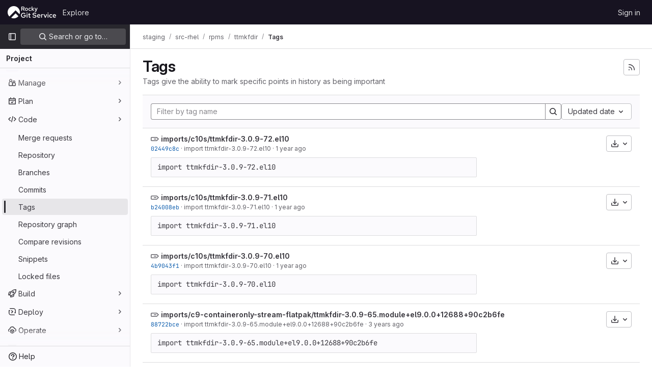

--- FILE ---
content_type: text/html; charset=utf-8
request_url: https://git.rockylinux.org/staging/src-rhel/rpms/ttmkfdir/-/tags
body_size: 9673
content:






<!DOCTYPE html>
<html class="gl-light ui-gray with-top-bar with-header " lang="en">
<head prefix="og: http://ogp.me/ns#">
<meta charset="utf-8">
<meta content="IE=edge" http-equiv="X-UA-Compatible">
<meta content="width=device-width, initial-scale=1" name="viewport">
<title>Tags · staging / src-rhel / rpms / ttmkfdir · GitLab</title>
<script>
//<![CDATA[
window.gon={};gon.api_version="v4";gon.default_avatar_url="https://git.rockylinux.org/assets/no_avatar-849f9c04a3a0d0cea2424ae97b27447dc64a7dbfae83c036c45b403392f0e8ba.png";gon.max_file_size=10;gon.asset_host=null;gon.webpack_public_path="/assets/webpack/";gon.relative_url_root="";gon.user_color_mode="gl-light";gon.user_color_scheme="white";gon.markdown_surround_selection=null;gon.markdown_automatic_lists=null;gon.math_rendering_limits_enabled=true;gon.recaptcha_api_server_url="https://www.recaptcha.net/recaptcha/api.js";gon.recaptcha_sitekey=null;gon.gitlab_url="https://git.rockylinux.org";gon.promo_url="https://about.gitlab.com";gon.forum_url="https://forum.gitlab.com";gon.docs_url="https://docs.gitlab.com";gon.revision="5f9db3887f3";gon.feature_category="source_code_management";gon.gitlab_logo="/assets/gitlab_logo-2957169c8ef64c58616a1ac3f4fc626e8a35ce4eb3ed31bb0d873712f2a041a0.png";gon.secure=true;gon.sprite_icons="/assets/icons-aa2c8ddf99d22b77153ca2bb092a23889c12c597fc8b8de94b0f730eb53513f6.svg";gon.sprite_file_icons="/assets/file_icons/file_icons-88a95467170997d6a4052c781684c8250847147987090747773c1ee27c513c5f.svg";gon.emoji_sprites_css_path="/assets/emoji_sprites-bd26211944b9d072037ec97cb138f1a52cd03ef185cd38b8d1fcc963245199a1.css";gon.emoji_backend_version=4;gon.gridstack_css_path="/assets/lazy_bundles/gridstack-4cd1da7c8adb8553e78a4f5545a8ab57a46258e091e6ac0382e6de79bca5ea3c.css";gon.test_env=false;gon.disable_animations=false;gon.suggested_label_colors={"#cc338b":"Magenta-pink","#dc143c":"Crimson","#c21e56":"Rose red","#cd5b45":"Dark coral","#ed9121":"Carrot orange","#eee600":"Titanium yellow","#009966":"Green-cyan","#8fbc8f":"Dark sea green","#6699cc":"Blue-gray","#e6e6fa":"Lavender","#9400d3":"Dark violet","#330066":"Deep violet","#36454f":"Charcoal grey","#808080":"Gray"};gon.first_day_of_week=0;gon.time_display_relative=true;gon.time_display_format=0;gon.ee=true;gon.jh=false;gon.dot_com=false;gon.uf_error_prefix="UF";gon.pat_prefix="";gon.keyboard_shortcuts_enabled=true;gon.diagramsnet_url="https://embed.diagrams.net";gon.features={"vscodeWebIde":true,"uiForOrganizations":false,"organizationSwitching":false,"findAndReplace":false,"removeMonitorMetrics":true,"workItemsViewPreference":true,"workItemViewForIssues":true,"searchButtonTopRight":false,"mergeRequestDashboard":false,"newProjectCreationForm":false,"workItemsClientSideBoards":false,"glqlWorkItems":false,"duoChatDynamicDimension":true,"duoChatMultiThread":true,"advancedContextResolver":true,"vulnerabilityReportTypeScannerFilter":true};gon.roadmap_epics_limit=1000;
//]]>
</script>






<link rel="stylesheet" href="/assets/application-2d41a6424a07717cdfc59340d1fd3200484026c592edea9a097119441657bb0d.css" />
<link rel="stylesheet" href="/assets/page_bundles/commit_description-1e2cba4dda3c7b30dd84924809020c569f1308dea51520fe1dd5d4ce31403195.css" /><link rel="stylesheet" href="/assets/page_bundles/work_items-0bab65ad25644020e75fa90592713316a101e5859001cf80e99afce8d173eba4.css" /><link rel="stylesheet" href="/assets/page_bundles/notes_shared-3bb84b0aaad44aa5af4a1dd05713ec998273465ef28436cc7d1d1b97602c6bff.css" />
<link rel="stylesheet" href="/assets/application_utilities-f77f86f78d4146d4c2c821bc481cee77b897df284886ad189d8dcb1234cb9651.css" />
<link rel="stylesheet" href="/assets/tailwind-a2b7f5a7eb0fcc3b021fef8d949abb65ecca2da7d05f7a5a7d0307d389c81f58.css" />


<link rel="stylesheet" href="/assets/fonts-fae5d3f79948bd85f18b6513a025f863b19636e85b09a1492907eb4b1bb0557b.css" />
<link rel="stylesheet" href="/assets/highlight/themes/white-99cce4f4b362f6840d7134d4129668929fde49c4da11d6ebf17f99768adbd868.css" />


<link rel="preload" href="/assets/application_utilities-f77f86f78d4146d4c2c821bc481cee77b897df284886ad189d8dcb1234cb9651.css" as="style" type="text/css">
<link rel="preload" href="/assets/application-2d41a6424a07717cdfc59340d1fd3200484026c592edea9a097119441657bb0d.css" as="style" type="text/css">
<link rel="preload" href="/assets/highlight/themes/white-99cce4f4b362f6840d7134d4129668929fde49c4da11d6ebf17f99768adbd868.css" as="style" type="text/css">




<script src="/assets/webpack/runtime.fc949c4c.bundle.js" defer="defer"></script>
<script src="/assets/webpack/main.e5a8313b.chunk.js" defer="defer"></script>
<script src="/assets/webpack/commons-pages.groups.analytics.dashboards-pages.groups.harbor.repositories-pages.groups.iteration_ca-8504ae95.98e6f929.chunk.js" defer="defer"></script>
<script src="/assets/webpack/commons-pages.search.show-super_sidebar.97112c09.chunk.js" defer="defer"></script>
<script src="/assets/webpack/super_sidebar.7a19429c.chunk.js" defer="defer"></script>
<script src="/assets/webpack/commons-pages.projects-pages.projects.activity-pages.projects.alert_management.details-pages.project-bc0cba90.2327bf9c.chunk.js" defer="defer"></script>
<script src="/assets/webpack/pages.projects.tags.index.aa32e624.chunk.js" defer="defer"></script>

<meta content="object" property="og:type">
<meta content="GitLab" property="og:site_name">
<meta content="Tags · staging / src-rhel / rpms / ttmkfdir · GitLab" property="og:title">
<meta content="GitLab Enterprise Edition" property="og:description">
<meta content="https://git.rockylinux.org/assets/twitter_card-570ddb06edf56a2312253c5872489847a0f385112ddbcd71ccfa1570febab5d2.jpg" property="og:image">
<meta content="64" property="og:image:width">
<meta content="64" property="og:image:height">
<meta content="https://git.rockylinux.org/staging/src-rhel/rpms/ttmkfdir/-/tags" property="og:url">
<meta content="summary" property="twitter:card">
<meta content="Tags · staging / src-rhel / rpms / ttmkfdir · GitLab" property="twitter:title">
<meta content="GitLab Enterprise Edition" property="twitter:description">
<meta content="https://git.rockylinux.org/assets/twitter_card-570ddb06edf56a2312253c5872489847a0f385112ddbcd71ccfa1570febab5d2.jpg" property="twitter:image">

<meta name="csrf-param" content="authenticity_token" />
<meta name="csrf-token" content="0ImKJ1oqLWyTzjoEIbmZLoSDiwXRBaDCx8RyeE_WMBFNDXc3YWTw2IsuuSPUB57HKrWfMq9S1NZrMfVYNxjJMg" />
<meta name="csp-nonce" />
<meta name="action-cable-url" content="/-/cable" />
<link href="/-/manifest.json" rel="manifest">
<link rel="icon" type="image/png" href="/assets/favicon-72a2cad5025aa931d6ea56c3201d1f18e68a8cd39788c7c80d5b2b82aa5143ef.png" id="favicon" data-original-href="/assets/favicon-72a2cad5025aa931d6ea56c3201d1f18e68a8cd39788c7c80d5b2b82aa5143ef.png" />
<link rel="apple-touch-icon" type="image/x-icon" href="/assets/apple-touch-icon-b049d4bc0dd9626f31db825d61880737befc7835982586d015bded10b4435460.png" />
<link href="/search/opensearch.xml" rel="search" title="Search GitLab" type="application/opensearchdescription+xml">
<link rel="alternate" type="application/atom+xml" title="ttmkfdir tags" href="https://git.rockylinux.org/staging/src-rhel/rpms/ttmkfdir/-/tags?format=atom" />




<meta content="GitLab Enterprise Edition" name="description">
<meta content="#28272d" name="theme-color">
</head>

<body class="tab-width-8 gl-browser-chrome gl-platform-mac " data-group="rpms" data-group-full-path="staging/src-rhel/rpms" data-namespace-id="4717" data-page="projects:tags:index" data-project="ttmkfdir" data-project-full-path="staging/src-rhel/rpms/ttmkfdir" data-project-id="8136">
<div id="js-tooltips-container"></div>

<script>
//<![CDATA[
gl = window.gl || {};
gl.client = {"isChrome":true,"isMac":true};


//]]>
</script>


<header class="header-logged-out" data-testid="navbar">
<a class="gl-sr-only gl-accessibility" href="#content-body">Skip to content</a>
<div class="container-fluid">
<nav aria-label="Explore GitLab" class="header-logged-out-nav gl-flex gl-gap-3 gl-justify-between">
<div class="gl-flex gl-items-center gl-gap-1">
<span class="gl-sr-only">GitLab</span>
<a title="Homepage" id="logo" class="header-logged-out-logo has-tooltip" aria-label="Homepage" href="/"><img class="brand-header-logo lazy" alt="" data-src="/uploads/-/system/appearance/header_logo/1/rockygitlogo.png" src="[data-uri]" />
</a></div>
<ul class="gl-list-none gl-p-0 gl-m-0 gl-flex gl-gap-3 gl-items-center gl-grow">
<li class="header-logged-out-nav-item">
<a class="" href="/explore">Explore</a>
</li>
</ul>
<ul class="gl-list-none gl-p-0 gl-m-0 gl-flex gl-gap-3 gl-items-center gl-justify-end">
<li class="header-logged-out-nav-item">
<a href="/users/sign_in?redirect_to_referer=yes">Sign in</a>
</li>
</ul>
</nav>
</div>
</header>

<div class="layout-page page-with-super-sidebar">
<aside class="js-super-sidebar super-sidebar super-sidebar-loading" data-command-palette="{&quot;project_files_url&quot;:&quot;/staging/src-rhel/rpms/ttmkfdir/-/files/c8?format=json&quot;,&quot;project_blob_url&quot;:&quot;/staging/src-rhel/rpms/ttmkfdir/-/blob/c8&quot;}" data-force-desktop-expanded-sidebar="" data-is-saas="false" data-root-path="/" data-sidebar="{&quot;is_logged_in&quot;:false,&quot;context_switcher_links&quot;:[{&quot;title&quot;:&quot;Explore&quot;,&quot;link&quot;:&quot;/explore&quot;,&quot;icon&quot;:&quot;compass&quot;}],&quot;current_menu_items&quot;:[{&quot;id&quot;:&quot;project_overview&quot;,&quot;title&quot;:&quot;ttmkfdir&quot;,&quot;entity_id&quot;:8136,&quot;link&quot;:&quot;/staging/src-rhel/rpms/ttmkfdir&quot;,&quot;link_classes&quot;:&quot;shortcuts-project&quot;,&quot;is_active&quot;:false},{&quot;id&quot;:&quot;manage_menu&quot;,&quot;title&quot;:&quot;Manage&quot;,&quot;icon&quot;:&quot;users&quot;,&quot;avatar_shape&quot;:&quot;rect&quot;,&quot;link&quot;:&quot;/staging/src-rhel/rpms/ttmkfdir/activity&quot;,&quot;is_active&quot;:false,&quot;items&quot;:[{&quot;id&quot;:&quot;activity&quot;,&quot;title&quot;:&quot;Activity&quot;,&quot;link&quot;:&quot;/staging/src-rhel/rpms/ttmkfdir/activity&quot;,&quot;link_classes&quot;:&quot;shortcuts-project-activity&quot;,&quot;is_active&quot;:false},{&quot;id&quot;:&quot;members&quot;,&quot;title&quot;:&quot;Members&quot;,&quot;link&quot;:&quot;/staging/src-rhel/rpms/ttmkfdir/-/project_members&quot;,&quot;is_active&quot;:false},{&quot;id&quot;:&quot;labels&quot;,&quot;title&quot;:&quot;Labels&quot;,&quot;link&quot;:&quot;/staging/src-rhel/rpms/ttmkfdir/-/labels&quot;,&quot;is_active&quot;:false}],&quot;separated&quot;:false},{&quot;id&quot;:&quot;plan_menu&quot;,&quot;title&quot;:&quot;Plan&quot;,&quot;icon&quot;:&quot;planning&quot;,&quot;avatar_shape&quot;:&quot;rect&quot;,&quot;link&quot;:&quot;/staging/src-rhel/rpms/ttmkfdir/-/issues&quot;,&quot;is_active&quot;:false,&quot;items&quot;:[{&quot;id&quot;:&quot;project_issue_list&quot;,&quot;title&quot;:&quot;Issues&quot;,&quot;link&quot;:&quot;/staging/src-rhel/rpms/ttmkfdir/-/issues&quot;,&quot;pill_count_field&quot;:&quot;openIssuesCount&quot;,&quot;link_classes&quot;:&quot;shortcuts-issues has-sub-items&quot;,&quot;is_active&quot;:false},{&quot;id&quot;:&quot;boards&quot;,&quot;title&quot;:&quot;Issue boards&quot;,&quot;link&quot;:&quot;/staging/src-rhel/rpms/ttmkfdir/-/boards&quot;,&quot;link_classes&quot;:&quot;shortcuts-issue-boards&quot;,&quot;is_active&quot;:false},{&quot;id&quot;:&quot;milestones&quot;,&quot;title&quot;:&quot;Milestones&quot;,&quot;link&quot;:&quot;/staging/src-rhel/rpms/ttmkfdir/-/milestones&quot;,&quot;is_active&quot;:false},{&quot;id&quot;:&quot;iterations&quot;,&quot;title&quot;:&quot;Iterations&quot;,&quot;link&quot;:&quot;/staging/src-rhel/rpms/ttmkfdir/-/cadences&quot;,&quot;is_active&quot;:false},{&quot;id&quot;:&quot;project_wiki&quot;,&quot;title&quot;:&quot;Wiki&quot;,&quot;link&quot;:&quot;/staging/src-rhel/rpms/ttmkfdir/-/wikis/home&quot;,&quot;link_classes&quot;:&quot;shortcuts-wiki&quot;,&quot;is_active&quot;:false},{&quot;id&quot;:&quot;requirements&quot;,&quot;title&quot;:&quot;Requirements&quot;,&quot;link&quot;:&quot;/staging/src-rhel/rpms/ttmkfdir/-/requirements_management/requirements&quot;,&quot;is_active&quot;:false}],&quot;separated&quot;:false},{&quot;id&quot;:&quot;code_menu&quot;,&quot;title&quot;:&quot;Code&quot;,&quot;icon&quot;:&quot;code&quot;,&quot;avatar_shape&quot;:&quot;rect&quot;,&quot;link&quot;:&quot;/staging/src-rhel/rpms/ttmkfdir/-/merge_requests&quot;,&quot;is_active&quot;:true,&quot;items&quot;:[{&quot;id&quot;:&quot;project_merge_request_list&quot;,&quot;title&quot;:&quot;Merge requests&quot;,&quot;link&quot;:&quot;/staging/src-rhel/rpms/ttmkfdir/-/merge_requests&quot;,&quot;pill_count_field&quot;:&quot;openMergeRequestsCount&quot;,&quot;link_classes&quot;:&quot;shortcuts-merge_requests&quot;,&quot;is_active&quot;:false},{&quot;id&quot;:&quot;files&quot;,&quot;title&quot;:&quot;Repository&quot;,&quot;link&quot;:&quot;/staging/src-rhel/rpms/ttmkfdir/-/tree/c8&quot;,&quot;link_classes&quot;:&quot;shortcuts-tree&quot;,&quot;is_active&quot;:false},{&quot;id&quot;:&quot;branches&quot;,&quot;title&quot;:&quot;Branches&quot;,&quot;link&quot;:&quot;/staging/src-rhel/rpms/ttmkfdir/-/branches&quot;,&quot;is_active&quot;:false},{&quot;id&quot;:&quot;commits&quot;,&quot;title&quot;:&quot;Commits&quot;,&quot;link&quot;:&quot;/staging/src-rhel/rpms/ttmkfdir/-/commits/c8?ref_type=heads&quot;,&quot;link_classes&quot;:&quot;shortcuts-commits&quot;,&quot;is_active&quot;:false},{&quot;id&quot;:&quot;tags&quot;,&quot;title&quot;:&quot;Tags&quot;,&quot;link&quot;:&quot;/staging/src-rhel/rpms/ttmkfdir/-/tags&quot;,&quot;is_active&quot;:true},{&quot;id&quot;:&quot;graphs&quot;,&quot;title&quot;:&quot;Repository graph&quot;,&quot;link&quot;:&quot;/staging/src-rhel/rpms/ttmkfdir/-/network/c8?ref_type=heads&quot;,&quot;link_classes&quot;:&quot;shortcuts-network&quot;,&quot;is_active&quot;:false},{&quot;id&quot;:&quot;compare&quot;,&quot;title&quot;:&quot;Compare revisions&quot;,&quot;link&quot;:&quot;/staging/src-rhel/rpms/ttmkfdir/-/compare?from=c8\u0026to=c8&quot;,&quot;is_active&quot;:false},{&quot;id&quot;:&quot;project_snippets&quot;,&quot;title&quot;:&quot;Snippets&quot;,&quot;link&quot;:&quot;/staging/src-rhel/rpms/ttmkfdir/-/snippets&quot;,&quot;link_classes&quot;:&quot;shortcuts-snippets&quot;,&quot;is_active&quot;:false},{&quot;id&quot;:&quot;file_locks&quot;,&quot;title&quot;:&quot;Locked files&quot;,&quot;link&quot;:&quot;/staging/src-rhel/rpms/ttmkfdir/path_locks&quot;,&quot;is_active&quot;:false}],&quot;separated&quot;:false},{&quot;id&quot;:&quot;build_menu&quot;,&quot;title&quot;:&quot;Build&quot;,&quot;icon&quot;:&quot;rocket&quot;,&quot;avatar_shape&quot;:&quot;rect&quot;,&quot;link&quot;:&quot;/staging/src-rhel/rpms/ttmkfdir/-/pipelines&quot;,&quot;is_active&quot;:false,&quot;items&quot;:[{&quot;id&quot;:&quot;pipelines&quot;,&quot;title&quot;:&quot;Pipelines&quot;,&quot;link&quot;:&quot;/staging/src-rhel/rpms/ttmkfdir/-/pipelines&quot;,&quot;link_classes&quot;:&quot;shortcuts-pipelines&quot;,&quot;is_active&quot;:false},{&quot;id&quot;:&quot;jobs&quot;,&quot;title&quot;:&quot;Jobs&quot;,&quot;link&quot;:&quot;/staging/src-rhel/rpms/ttmkfdir/-/jobs&quot;,&quot;link_classes&quot;:&quot;shortcuts-builds&quot;,&quot;is_active&quot;:false},{&quot;id&quot;:&quot;pipeline_schedules&quot;,&quot;title&quot;:&quot;Pipeline schedules&quot;,&quot;link&quot;:&quot;/staging/src-rhel/rpms/ttmkfdir/-/pipeline_schedules&quot;,&quot;link_classes&quot;:&quot;shortcuts-builds&quot;,&quot;is_active&quot;:false},{&quot;id&quot;:&quot;test_cases&quot;,&quot;title&quot;:&quot;Test cases&quot;,&quot;link&quot;:&quot;/staging/src-rhel/rpms/ttmkfdir/-/quality/test_cases&quot;,&quot;link_classes&quot;:&quot;shortcuts-test-cases&quot;,&quot;is_active&quot;:false},{&quot;id&quot;:&quot;artifacts&quot;,&quot;title&quot;:&quot;Artifacts&quot;,&quot;link&quot;:&quot;/staging/src-rhel/rpms/ttmkfdir/-/artifacts&quot;,&quot;link_classes&quot;:&quot;shortcuts-builds&quot;,&quot;is_active&quot;:false}],&quot;separated&quot;:false},{&quot;id&quot;:&quot;deploy_menu&quot;,&quot;title&quot;:&quot;Deploy&quot;,&quot;icon&quot;:&quot;deployments&quot;,&quot;avatar_shape&quot;:&quot;rect&quot;,&quot;link&quot;:&quot;/staging/src-rhel/rpms/ttmkfdir/-/releases&quot;,&quot;is_active&quot;:false,&quot;items&quot;:[{&quot;id&quot;:&quot;releases&quot;,&quot;title&quot;:&quot;Releases&quot;,&quot;link&quot;:&quot;/staging/src-rhel/rpms/ttmkfdir/-/releases&quot;,&quot;link_classes&quot;:&quot;shortcuts-deployments-releases&quot;,&quot;is_active&quot;:false},{&quot;id&quot;:&quot;packages_registry&quot;,&quot;title&quot;:&quot;Package registry&quot;,&quot;link&quot;:&quot;/staging/src-rhel/rpms/ttmkfdir/-/packages&quot;,&quot;link_classes&quot;:&quot;shortcuts-container-registry&quot;,&quot;is_active&quot;:false},{&quot;id&quot;:&quot;container_registry&quot;,&quot;title&quot;:&quot;Container registry&quot;,&quot;link&quot;:&quot;/staging/src-rhel/rpms/ttmkfdir/container_registry&quot;,&quot;is_active&quot;:false},{&quot;id&quot;:&quot;model_registry&quot;,&quot;title&quot;:&quot;Model registry&quot;,&quot;link&quot;:&quot;/staging/src-rhel/rpms/ttmkfdir/-/ml/models&quot;,&quot;is_active&quot;:false}],&quot;separated&quot;:false},{&quot;id&quot;:&quot;operations_menu&quot;,&quot;title&quot;:&quot;Operate&quot;,&quot;icon&quot;:&quot;cloud-pod&quot;,&quot;avatar_shape&quot;:&quot;rect&quot;,&quot;link&quot;:&quot;/staging/src-rhel/rpms/ttmkfdir/-/environments&quot;,&quot;is_active&quot;:false,&quot;items&quot;:[{&quot;id&quot;:&quot;environments&quot;,&quot;title&quot;:&quot;Environments&quot;,&quot;link&quot;:&quot;/staging/src-rhel/rpms/ttmkfdir/-/environments&quot;,&quot;link_classes&quot;:&quot;shortcuts-environments&quot;,&quot;is_active&quot;:false},{&quot;id&quot;:&quot;infrastructure_registry&quot;,&quot;title&quot;:&quot;Terraform modules&quot;,&quot;link&quot;:&quot;/staging/src-rhel/rpms/ttmkfdir/-/terraform_module_registry&quot;,&quot;is_active&quot;:false}],&quot;separated&quot;:false},{&quot;id&quot;:&quot;monitor_menu&quot;,&quot;title&quot;:&quot;Monitor&quot;,&quot;icon&quot;:&quot;monitor&quot;,&quot;avatar_shape&quot;:&quot;rect&quot;,&quot;link&quot;:&quot;/staging/src-rhel/rpms/ttmkfdir/-/incidents&quot;,&quot;is_active&quot;:false,&quot;items&quot;:[{&quot;id&quot;:&quot;incidents&quot;,&quot;title&quot;:&quot;Incidents&quot;,&quot;link&quot;:&quot;/staging/src-rhel/rpms/ttmkfdir/-/incidents&quot;,&quot;is_active&quot;:false}],&quot;separated&quot;:false},{&quot;id&quot;:&quot;analyze_menu&quot;,&quot;title&quot;:&quot;Analyze&quot;,&quot;icon&quot;:&quot;chart&quot;,&quot;avatar_shape&quot;:&quot;rect&quot;,&quot;link&quot;:&quot;/staging/src-rhel/rpms/ttmkfdir/-/value_stream_analytics&quot;,&quot;is_active&quot;:false,&quot;items&quot;:[{&quot;id&quot;:&quot;cycle_analytics&quot;,&quot;title&quot;:&quot;Value stream analytics&quot;,&quot;link&quot;:&quot;/staging/src-rhel/rpms/ttmkfdir/-/value_stream_analytics&quot;,&quot;link_classes&quot;:&quot;shortcuts-project-cycle-analytics&quot;,&quot;is_active&quot;:false},{&quot;id&quot;:&quot;contributors&quot;,&quot;title&quot;:&quot;Contributor analytics&quot;,&quot;link&quot;:&quot;/staging/src-rhel/rpms/ttmkfdir/-/graphs/c8?ref_type=heads&quot;,&quot;is_active&quot;:false},{&quot;id&quot;:&quot;ci_cd_analytics&quot;,&quot;title&quot;:&quot;CI/CD analytics&quot;,&quot;link&quot;:&quot;/staging/src-rhel/rpms/ttmkfdir/-/pipelines/charts&quot;,&quot;is_active&quot;:false},{&quot;id&quot;:&quot;repository_analytics&quot;,&quot;title&quot;:&quot;Repository analytics&quot;,&quot;link&quot;:&quot;/staging/src-rhel/rpms/ttmkfdir/-/graphs/c8/charts&quot;,&quot;link_classes&quot;:&quot;shortcuts-repository-charts&quot;,&quot;is_active&quot;:false},{&quot;id&quot;:&quot;code_review&quot;,&quot;title&quot;:&quot;Code review analytics&quot;,&quot;link&quot;:&quot;/staging/src-rhel/rpms/ttmkfdir/-/analytics/code_reviews&quot;,&quot;is_active&quot;:false},{&quot;id&quot;:&quot;issues&quot;,&quot;title&quot;:&quot;Issue analytics&quot;,&quot;link&quot;:&quot;/staging/src-rhel/rpms/ttmkfdir/-/analytics/issues_analytics&quot;,&quot;is_active&quot;:false},{&quot;id&quot;:&quot;insights&quot;,&quot;title&quot;:&quot;Insights&quot;,&quot;link&quot;:&quot;/staging/src-rhel/rpms/ttmkfdir/insights/&quot;,&quot;link_classes&quot;:&quot;shortcuts-project-insights&quot;,&quot;is_active&quot;:false},{&quot;id&quot;:&quot;model_experiments&quot;,&quot;title&quot;:&quot;Model experiments&quot;,&quot;link&quot;:&quot;/staging/src-rhel/rpms/ttmkfdir/-/ml/experiments&quot;,&quot;is_active&quot;:false}],&quot;separated&quot;:false}],&quot;current_context_header&quot;:&quot;Project&quot;,&quot;support_path&quot;:&quot;https://about.gitlab.com/get-help/&quot;,&quot;docs_path&quot;:&quot;/help/docs&quot;,&quot;display_whats_new&quot;:false,&quot;show_version_check&quot;:null,&quot;search&quot;:{&quot;search_path&quot;:&quot;/search&quot;,&quot;issues_path&quot;:&quot;/dashboard/issues&quot;,&quot;mr_path&quot;:&quot;/dashboard/merge_requests&quot;,&quot;autocomplete_path&quot;:&quot;/search/autocomplete&quot;,&quot;settings_path&quot;:&quot;/search/settings&quot;,&quot;search_context&quot;:{&quot;group&quot;:{&quot;id&quot;:4717,&quot;name&quot;:&quot;rpms&quot;,&quot;full_name&quot;:&quot;staging / src-rhel / rpms&quot;},&quot;group_metadata&quot;:{&quot;issues_path&quot;:&quot;/groups/staging/src-rhel/rpms/-/issues&quot;,&quot;mr_path&quot;:&quot;/groups/staging/src-rhel/rpms/-/merge_requests&quot;},&quot;project&quot;:{&quot;id&quot;:8136,&quot;name&quot;:&quot;ttmkfdir&quot;},&quot;project_metadata&quot;:{&quot;mr_path&quot;:&quot;/staging/src-rhel/rpms/ttmkfdir/-/merge_requests&quot;,&quot;issues_path&quot;:&quot;/staging/src-rhel/rpms/ttmkfdir/-/issues&quot;},&quot;code_search&quot;:true,&quot;scope&quot;:null,&quot;for_snippets&quot;:null}},&quot;panel_type&quot;:&quot;project&quot;,&quot;shortcut_links&quot;:[{&quot;title&quot;:&quot;Snippets&quot;,&quot;href&quot;:&quot;/explore/snippets&quot;,&quot;css_class&quot;:&quot;dashboard-shortcuts-snippets&quot;},{&quot;title&quot;:&quot;Groups&quot;,&quot;href&quot;:&quot;/explore/groups&quot;,&quot;css_class&quot;:&quot;dashboard-shortcuts-groups&quot;},{&quot;title&quot;:&quot;Projects&quot;,&quot;href&quot;:&quot;/explore/projects/starred&quot;,&quot;css_class&quot;:&quot;dashboard-shortcuts-projects&quot;}],&quot;terms&quot;:null}"></aside>

<div class="content-wrapper">
<div class="broadcast-wrapper">




</div>
<div class="alert-wrapper alert-wrapper-top-space gl-flex gl-flex-col gl-gap-3 container-fluid container-limited">





























</div>
<div class="top-bar-fixed container-fluid" data-testid="top-bar">
<div class="top-bar-container gl-flex gl-items-center gl-gap-2">
<div class="gl-grow gl-basis-0 gl-flex gl-items-center gl-justify-start gl-gap-3">
<button class="gl-button btn btn-icon btn-md btn-default btn-default-tertiary js-super-sidebar-toggle-expand super-sidebar-toggle -gl-ml-3" aria-controls="super-sidebar" aria-expanded="false" aria-label="Primary navigation sidebar" type="button"><svg class="s16 gl-icon gl-button-icon " data-testid="sidebar-icon"><use href="/assets/icons-aa2c8ddf99d22b77153ca2bb092a23889c12c597fc8b8de94b0f730eb53513f6.svg#sidebar"></use></svg>

</button>
<script type="application/ld+json">
{"@context":"https://schema.org","@type":"BreadcrumbList","itemListElement":[{"@type":"ListItem","position":1,"name":"staging","item":"https://git.rockylinux.org/staging"},{"@type":"ListItem","position":2,"name":"src-rhel","item":"https://git.rockylinux.org/staging/src-rhel"},{"@type":"ListItem","position":3,"name":"rpms","item":"https://git.rockylinux.org/staging/src-rhel/rpms"},{"@type":"ListItem","position":4,"name":"ttmkfdir","item":"https://git.rockylinux.org/staging/src-rhel/rpms/ttmkfdir"},{"@type":"ListItem","position":5,"name":"Tags","item":"https://git.rockylinux.org/staging/src-rhel/rpms/ttmkfdir/-/tags"}]}


</script>
<div data-testid="breadcrumb-links" id="js-vue-page-breadcrumbs-wrapper">
<div data-breadcrumbs-json="[{&quot;text&quot;:&quot;staging&quot;,&quot;href&quot;:&quot;/staging&quot;,&quot;avatarPath&quot;:null},{&quot;text&quot;:&quot;src-rhel&quot;,&quot;href&quot;:&quot;/staging/src-rhel&quot;,&quot;avatarPath&quot;:null},{&quot;text&quot;:&quot;rpms&quot;,&quot;href&quot;:&quot;/staging/src-rhel/rpms&quot;,&quot;avatarPath&quot;:null},{&quot;text&quot;:&quot;ttmkfdir&quot;,&quot;href&quot;:&quot;/staging/src-rhel/rpms/ttmkfdir&quot;,&quot;avatarPath&quot;:null},{&quot;text&quot;:&quot;Tags&quot;,&quot;href&quot;:&quot;/staging/src-rhel/rpms/ttmkfdir/-/tags&quot;,&quot;avatarPath&quot;:null}]" id="js-vue-page-breadcrumbs"></div>
<div id="js-injected-page-breadcrumbs"></div>
</div>


</div>
<div class="gl-flex-none gl-flex gl-items-center gl-justify-center gl-gap-4">
<div id="js-work-item-feedback"></div>

<div id="js-advanced-search-modal"></div>

</div>
<div class="gl-basis-0 gl-flex gl-items-center gl-justify-end">

</div>
</div>
</div>

<div class="container-fluid container-limited project-highlight-puc">
<main class="content" id="content-body" itemscope itemtype="http://schema.org/SoftwareSourceCode">
<div class="flash-container flash-container-page sticky" data-testid="flash-container">
<div id="js-global-alerts"></div>
</div>






<div class="gl-flex gl-flex-wrap gl-items-center gl-justify-between gl-gap-y-3 gl-my-5">
<div class="gl-flex gl-flex-wrap md:gl-flex-nowrap gl-justify-between gl-gap-x-5 gl-gap-y-3 gl-w-full">
<h1 class="gl-heading-1 !gl-m-0" data-testid="page-heading">
Tags
</h1>
<div class="page-heading-actions gl-self-start md:gl-mt-1 lg:gl-mt-2 gl-flex gl-flex-wrap gl-items-center gl-gap-3 gl-w-full sm:gl-w-auto gl-shrink-0" data-testid="page-heading-actions">
<a title="Tags feed" class="gl-button btn btn-icon btn-md btn-default has-tooltip gl-ml-auto" href="/staging/src-rhel/rpms/ttmkfdir/-/tags?format=atom"><svg class="s16 gl-icon gl-button-icon " data-testid="rss-icon"><use href="/assets/icons-aa2c8ddf99d22b77153ca2bb092a23889c12c597fc8b8de94b0f730eb53513f6.svg#rss"></use></svg>

</a>

</div>
</div>
<div class="gl-w-full gl-text-subtle" data-testid="page-heading-description">
Tags give the ability to mark specific points in history as being important
</div>
</div>
<div class="row-content-block">
<div data-filter-tags-path="/staging/src-rhel/rpms/ttmkfdir/-/tags?sort=updated_desc" data-sort-options="{&quot;name_asc&quot;:&quot;Name&quot;,&quot;updated_asc&quot;:&quot;Oldest updated&quot;,&quot;updated_desc&quot;:&quot;Updated date&quot;,&quot;version_desc&quot;:&quot;Latest version&quot;,&quot;version_asc&quot;:&quot;Oldest version&quot;}" id="js-tags-sort-dropdown"></div>
</div>

<ul class="flex-list content-list">
<li class="gl-justify-between md:!gl-flex !gl-items-start !gl-px-5" data-testid="tag-row">
<div class="row-main-content">
<svg class="s16 gl-fill-icon-subtle" data-testid="tag-icon"><use href="/assets/icons-aa2c8ddf99d22b77153ca2bb092a23889c12c597fc8b8de94b0f730eb53513f6.svg#tag"></use></svg>
<a class="gl-font-bold" href="/staging/src-rhel/rpms/ttmkfdir/-/tags/imports%2Fc10s%2Fttmkfdir-3.0.9-72.el10">imports/c10s/ttmkfdir-3.0.9-72.el10</a>
<div class="block-truncated">
<div class="branch-commit gl-text-sm gl-text-subtle gl-truncate">
<a class="commit-sha" href="/staging/src-rhel/rpms/ttmkfdir/-/commit/02449c8c874cb3b5fc90b6e3c6bd39decd1bf7d4">02449c8c</a>
&middot;
<span>
<a class="commit-row-message !gl-text-subtle" href="/staging/src-rhel/rpms/ttmkfdir/-/commit/02449c8c874cb3b5fc90b6e3c6bd39decd1bf7d4">import ttmkfdir-3.0.9-72.el10</a>
</span>
&middot;
<span class="gl-text-subtle"><time class="js-timeago" title="Oct 29, 2024 8:09pm" datetime="2024-10-29T20:09:00Z" tabindex="0" aria-label="Oct 29, 2024 8:09pm" data-toggle="tooltip" data-placement="top" data-container="body">Oct 29, 2024</time></span>
</div>

</div>
<pre class="wrap gl-mt-3 gl-max-w-80">import ttmkfdir-3.0.9-72.el10</pre>
</div>
<div class="row-fixed-content flex-row gl-gap-3 gl-mt-2">
<div class="js-source-code-dropdown" data-css-class="" data-download-artifacts="[]" data-download-links="[{&quot;text&quot;:&quot;zip&quot;,&quot;path&quot;:&quot;/staging/src-rhel/rpms/ttmkfdir/-/archive/imports/c10s/ttmkfdir-3.0.9-72.el10/ttmkfdir-imports-c10s-ttmkfdir-3.0.9-72.el10.zip&quot;},{&quot;text&quot;:&quot;tar.gz&quot;,&quot;path&quot;:&quot;/staging/src-rhel/rpms/ttmkfdir/-/archive/imports/c10s/ttmkfdir-3.0.9-72.el10/ttmkfdir-imports-c10s-ttmkfdir-3.0.9-72.el10.tar.gz&quot;},{&quot;text&quot;:&quot;tar.bz2&quot;,&quot;path&quot;:&quot;/staging/src-rhel/rpms/ttmkfdir/-/archive/imports/c10s/ttmkfdir-3.0.9-72.el10/ttmkfdir-imports-c10s-ttmkfdir-3.0.9-72.el10.tar.bz2&quot;},{&quot;text&quot;:&quot;tar&quot;,&quot;path&quot;:&quot;/staging/src-rhel/rpms/ttmkfdir/-/archive/imports/c10s/ttmkfdir-3.0.9-72.el10/ttmkfdir-imports-c10s-ttmkfdir-3.0.9-72.el10.tar&quot;}]"></div>

</div>
</li>
<li class="gl-justify-between md:!gl-flex !gl-items-start !gl-px-5" data-testid="tag-row">
<div class="row-main-content">
<svg class="s16 gl-fill-icon-subtle" data-testid="tag-icon"><use href="/assets/icons-aa2c8ddf99d22b77153ca2bb092a23889c12c597fc8b8de94b0f730eb53513f6.svg#tag"></use></svg>
<a class="gl-font-bold" href="/staging/src-rhel/rpms/ttmkfdir/-/tags/imports%2Fc10s%2Fttmkfdir-3.0.9-71.el10">imports/c10s/ttmkfdir-3.0.9-71.el10</a>
<div class="block-truncated">
<div class="branch-commit gl-text-sm gl-text-subtle gl-truncate">
<a class="commit-sha" href="/staging/src-rhel/rpms/ttmkfdir/-/commit/b24008ebff5bd45308e87814c505ce72c63e3c16">b24008eb</a>
&middot;
<span>
<a class="commit-row-message !gl-text-subtle" href="/staging/src-rhel/rpms/ttmkfdir/-/commit/b24008ebff5bd45308e87814c505ce72c63e3c16">import ttmkfdir-3.0.9-71.el10</a>
</span>
&middot;
<span class="gl-text-subtle"><time class="js-timeago" title="Jun 24, 2024 11:02pm" datetime="2024-06-24T23:02:23Z" tabindex="0" aria-label="Jun 24, 2024 11:02pm" data-toggle="tooltip" data-placement="top" data-container="body">Jun 24, 2024</time></span>
</div>

</div>
<pre class="wrap gl-mt-3 gl-max-w-80">import ttmkfdir-3.0.9-71.el10</pre>
</div>
<div class="row-fixed-content flex-row gl-gap-3 gl-mt-2">
<div class="js-source-code-dropdown" data-css-class="" data-download-artifacts="[]" data-download-links="[{&quot;text&quot;:&quot;zip&quot;,&quot;path&quot;:&quot;/staging/src-rhel/rpms/ttmkfdir/-/archive/imports/c10s/ttmkfdir-3.0.9-71.el10/ttmkfdir-imports-c10s-ttmkfdir-3.0.9-71.el10.zip&quot;},{&quot;text&quot;:&quot;tar.gz&quot;,&quot;path&quot;:&quot;/staging/src-rhel/rpms/ttmkfdir/-/archive/imports/c10s/ttmkfdir-3.0.9-71.el10/ttmkfdir-imports-c10s-ttmkfdir-3.0.9-71.el10.tar.gz&quot;},{&quot;text&quot;:&quot;tar.bz2&quot;,&quot;path&quot;:&quot;/staging/src-rhel/rpms/ttmkfdir/-/archive/imports/c10s/ttmkfdir-3.0.9-71.el10/ttmkfdir-imports-c10s-ttmkfdir-3.0.9-71.el10.tar.bz2&quot;},{&quot;text&quot;:&quot;tar&quot;,&quot;path&quot;:&quot;/staging/src-rhel/rpms/ttmkfdir/-/archive/imports/c10s/ttmkfdir-3.0.9-71.el10/ttmkfdir-imports-c10s-ttmkfdir-3.0.9-71.el10.tar&quot;}]"></div>

</div>
</li>
<li class="gl-justify-between md:!gl-flex !gl-items-start !gl-px-5" data-testid="tag-row">
<div class="row-main-content">
<svg class="s16 gl-fill-icon-subtle" data-testid="tag-icon"><use href="/assets/icons-aa2c8ddf99d22b77153ca2bb092a23889c12c597fc8b8de94b0f730eb53513f6.svg#tag"></use></svg>
<a class="gl-font-bold" href="/staging/src-rhel/rpms/ttmkfdir/-/tags/imports%2Fc10s%2Fttmkfdir-3.0.9-70.el10">imports/c10s/ttmkfdir-3.0.9-70.el10</a>
<div class="block-truncated">
<div class="branch-commit gl-text-sm gl-text-subtle gl-truncate">
<a class="commit-sha" href="/staging/src-rhel/rpms/ttmkfdir/-/commit/4b9043f1f21c59952b16502d26d435fb1f74f24f">4b9043f1</a>
&middot;
<span>
<a class="commit-row-message !gl-text-subtle" href="/staging/src-rhel/rpms/ttmkfdir/-/commit/4b9043f1f21c59952b16502d26d435fb1f74f24f">import ttmkfdir-3.0.9-70.el10</a>
</span>
&middot;
<span class="gl-text-subtle"><time class="js-timeago" title="Feb 21, 2024 6:13pm" datetime="2024-02-21T18:13:21Z" tabindex="0" aria-label="Feb 21, 2024 6:13pm" data-toggle="tooltip" data-placement="top" data-container="body">Feb 21, 2024</time></span>
</div>

</div>
<pre class="wrap gl-mt-3 gl-max-w-80">import ttmkfdir-3.0.9-70.el10</pre>
</div>
<div class="row-fixed-content flex-row gl-gap-3 gl-mt-2">
<div class="js-source-code-dropdown" data-css-class="" data-download-artifacts="[]" data-download-links="[{&quot;text&quot;:&quot;zip&quot;,&quot;path&quot;:&quot;/staging/src-rhel/rpms/ttmkfdir/-/archive/imports/c10s/ttmkfdir-3.0.9-70.el10/ttmkfdir-imports-c10s-ttmkfdir-3.0.9-70.el10.zip&quot;},{&quot;text&quot;:&quot;tar.gz&quot;,&quot;path&quot;:&quot;/staging/src-rhel/rpms/ttmkfdir/-/archive/imports/c10s/ttmkfdir-3.0.9-70.el10/ttmkfdir-imports-c10s-ttmkfdir-3.0.9-70.el10.tar.gz&quot;},{&quot;text&quot;:&quot;tar.bz2&quot;,&quot;path&quot;:&quot;/staging/src-rhel/rpms/ttmkfdir/-/archive/imports/c10s/ttmkfdir-3.0.9-70.el10/ttmkfdir-imports-c10s-ttmkfdir-3.0.9-70.el10.tar.bz2&quot;},{&quot;text&quot;:&quot;tar&quot;,&quot;path&quot;:&quot;/staging/src-rhel/rpms/ttmkfdir/-/archive/imports/c10s/ttmkfdir-3.0.9-70.el10/ttmkfdir-imports-c10s-ttmkfdir-3.0.9-70.el10.tar&quot;}]"></div>

</div>
</li>
<li class="gl-justify-between md:!gl-flex !gl-items-start !gl-px-5" data-testid="tag-row">
<div class="row-main-content">
<svg class="s16 gl-fill-icon-subtle" data-testid="tag-icon"><use href="/assets/icons-aa2c8ddf99d22b77153ca2bb092a23889c12c597fc8b8de94b0f730eb53513f6.svg#tag"></use></svg>
<a class="gl-font-bold" href="/staging/src-rhel/rpms/ttmkfdir/-/tags/imports%2Fc9-containeronly-stream-flatpak%2Fttmkfdir-3.0.9-65.module+el9.0.0+12688+90c2b6fe">imports/c9-containeronly-stream-flatpak/ttmkfdir-3.0.9-65.module+el9.0.0+12688+90c2b6fe</a>
<div class="block-truncated">
<div class="branch-commit gl-text-sm gl-text-subtle gl-truncate">
<a class="commit-sha" href="/staging/src-rhel/rpms/ttmkfdir/-/commit/88722bcede467f2248f72a6e8a87498e685f1f81">88722bce</a>
&middot;
<span>
<a class="commit-row-message !gl-text-subtle" href="/staging/src-rhel/rpms/ttmkfdir/-/commit/88722bcede467f2248f72a6e8a87498e685f1f81">import ttmkfdir-3.0.9-65.module+el9.0.0+12688+90c2b6fe</a>
</span>
&middot;
<span class="gl-text-subtle"><time class="js-timeago" title="May 17, 2022 12:08pm" datetime="2022-05-17T12:08:53Z" tabindex="0" aria-label="May 17, 2022 12:08pm" data-toggle="tooltip" data-placement="top" data-container="body">May 17, 2022</time></span>
</div>

</div>
<pre class="wrap gl-mt-3 gl-max-w-80">import ttmkfdir-3.0.9-65.module+el9.0.0+12688+90c2b6fe</pre>
</div>
<div class="row-fixed-content flex-row gl-gap-3 gl-mt-2">
<div class="js-source-code-dropdown" data-css-class="" data-download-artifacts="[]" data-download-links="[{&quot;text&quot;:&quot;zip&quot;,&quot;path&quot;:&quot;/staging/src-rhel/rpms/ttmkfdir/-/archive/imports/c9-containeronly-stream-flatpak/ttmkfdir-3.0.9-65.module+el9.0.0+12688+90c2b6fe/ttmkfdir-imports-c9-containeronly-stream-flatpak-ttmkfdir-3.0.9-65.module+el9.0.0+12688+90c2b6fe.zip&quot;},{&quot;text&quot;:&quot;tar.gz&quot;,&quot;path&quot;:&quot;/staging/src-rhel/rpms/ttmkfdir/-/archive/imports/c9-containeronly-stream-flatpak/ttmkfdir-3.0.9-65.module+el9.0.0+12688+90c2b6fe/ttmkfdir-imports-c9-containeronly-stream-flatpak-ttmkfdir-3.0.9-65.module+el9.0.0+12688+90c2b6fe.tar.gz&quot;},{&quot;text&quot;:&quot;tar.bz2&quot;,&quot;path&quot;:&quot;/staging/src-rhel/rpms/ttmkfdir/-/archive/imports/c9-containeronly-stream-flatpak/ttmkfdir-3.0.9-65.module+el9.0.0+12688+90c2b6fe/ttmkfdir-imports-c9-containeronly-stream-flatpak-ttmkfdir-3.0.9-65.module+el9.0.0+12688+90c2b6fe.tar.bz2&quot;},{&quot;text&quot;:&quot;tar&quot;,&quot;path&quot;:&quot;/staging/src-rhel/rpms/ttmkfdir/-/archive/imports/c9-containeronly-stream-flatpak/ttmkfdir-3.0.9-65.module+el9.0.0+12688+90c2b6fe/ttmkfdir-imports-c9-containeronly-stream-flatpak-ttmkfdir-3.0.9-65.module+el9.0.0+12688+90c2b6fe.tar&quot;}]"></div>

</div>
</li>
<li class="gl-justify-between md:!gl-flex !gl-items-start !gl-px-5" data-testid="tag-row">
<div class="row-main-content">
<svg class="s16 gl-fill-icon-subtle" data-testid="tag-icon"><use href="/assets/icons-aa2c8ddf99d22b77153ca2bb092a23889c12c597fc8b8de94b0f730eb53513f6.svg#tag"></use></svg>
<a class="gl-font-bold" href="/staging/src-rhel/rpms/ttmkfdir/-/tags/imports%2Fc9%2Fttmkfdir-3.0.9-65.el9">imports/c9/ttmkfdir-3.0.9-65.el9</a>
<div class="block-truncated">
<div class="branch-commit gl-text-sm gl-text-subtle gl-truncate">
<a class="commit-sha" href="/staging/src-rhel/rpms/ttmkfdir/-/commit/05191a80149a806eb6b0cdb7eb9658731b677e13">05191a80</a>
&middot;
<span>
<a class="commit-row-message !gl-text-subtle" href="/staging/src-rhel/rpms/ttmkfdir/-/commit/05191a80149a806eb6b0cdb7eb9658731b677e13">import ttmkfdir-3.0.9-65.el9</a>
</span>
&middot;
<span class="gl-text-subtle"><time class="js-timeago" title="May 17, 2022 10:18am" datetime="2022-05-17T10:18:28Z" tabindex="0" aria-label="May 17, 2022 10:18am" data-toggle="tooltip" data-placement="top" data-container="body">May 17, 2022</time></span>
</div>

</div>
<pre class="wrap gl-mt-3 gl-max-w-80">import ttmkfdir-3.0.9-65.el9</pre>
</div>
<div class="row-fixed-content flex-row gl-gap-3 gl-mt-2">
<div class="js-source-code-dropdown" data-css-class="" data-download-artifacts="[]" data-download-links="[{&quot;text&quot;:&quot;zip&quot;,&quot;path&quot;:&quot;/staging/src-rhel/rpms/ttmkfdir/-/archive/imports/c9/ttmkfdir-3.0.9-65.el9/ttmkfdir-imports-c9-ttmkfdir-3.0.9-65.el9.zip&quot;},{&quot;text&quot;:&quot;tar.gz&quot;,&quot;path&quot;:&quot;/staging/src-rhel/rpms/ttmkfdir/-/archive/imports/c9/ttmkfdir-3.0.9-65.el9/ttmkfdir-imports-c9-ttmkfdir-3.0.9-65.el9.tar.gz&quot;},{&quot;text&quot;:&quot;tar.bz2&quot;,&quot;path&quot;:&quot;/staging/src-rhel/rpms/ttmkfdir/-/archive/imports/c9/ttmkfdir-3.0.9-65.el9/ttmkfdir-imports-c9-ttmkfdir-3.0.9-65.el9.tar.bz2&quot;},{&quot;text&quot;:&quot;tar&quot;,&quot;path&quot;:&quot;/staging/src-rhel/rpms/ttmkfdir/-/archive/imports/c9/ttmkfdir-3.0.9-65.el9/ttmkfdir-imports-c9-ttmkfdir-3.0.9-65.el9.tar&quot;}]"></div>

</div>
</li>
<li class="gl-justify-between md:!gl-flex !gl-items-start !gl-px-5" data-testid="tag-row">
<div class="row-main-content">
<svg class="s16 gl-fill-icon-subtle" data-testid="tag-icon"><use href="/assets/icons-aa2c8ddf99d22b77153ca2bb092a23889c12c597fc8b8de94b0f730eb53513f6.svg#tag"></use></svg>
<a class="gl-font-bold" href="/staging/src-rhel/rpms/ttmkfdir/-/tags/imports%2Fc8-containeronly-stream-flatpak%2Fttmkfdir-3.0.9-54.module+el8.5.0+12446+59af0ebd">imports/c8-containeronly-stream-flatpak/ttmkfdir-3.0.9-54.module+el8.5.0+12446+59af0ebd</a>
<div class="block-truncated">
<div class="branch-commit gl-text-sm gl-text-subtle gl-truncate">
<a class="commit-sha" href="/staging/src-rhel/rpms/ttmkfdir/-/commit/1af6bcd9daa510941803408cb076698ca734820e">1af6bcd9</a>
&middot;
<span>
<a class="commit-row-message !gl-text-subtle" href="/staging/src-rhel/rpms/ttmkfdir/-/commit/1af6bcd9daa510941803408cb076698ca734820e">import ttmkfdir-3.0.9-54.module+el8.4.0+10375+644ee9c3</a>
</span>
&middot;
<span class="gl-text-subtle"><time class="js-timeago" title="May 18, 2021 8:49am" datetime="2021-05-18T08:49:17Z" tabindex="0" aria-label="May 18, 2021 8:49am" data-toggle="tooltip" data-placement="top" data-container="body">May 18, 2021</time></span>
</div>

</div>
<pre class="wrap gl-mt-3 gl-max-w-80">import ttmkfdir-3.0.9-54.module+el8.5.0+12446+59af0ebd</pre>
</div>
<div class="row-fixed-content flex-row gl-gap-3 gl-mt-2">
<div class="js-source-code-dropdown" data-css-class="" data-download-artifacts="[]" data-download-links="[{&quot;text&quot;:&quot;zip&quot;,&quot;path&quot;:&quot;/staging/src-rhel/rpms/ttmkfdir/-/archive/imports/c8-containeronly-stream-flatpak/ttmkfdir-3.0.9-54.module+el8.5.0+12446+59af0ebd/ttmkfdir-imports-c8-containeronly-stream-flatpak-ttmkfdir-3.0.9-54.module+el8.5.0+12446+59af0ebd.zip&quot;},{&quot;text&quot;:&quot;tar.gz&quot;,&quot;path&quot;:&quot;/staging/src-rhel/rpms/ttmkfdir/-/archive/imports/c8-containeronly-stream-flatpak/ttmkfdir-3.0.9-54.module+el8.5.0+12446+59af0ebd/ttmkfdir-imports-c8-containeronly-stream-flatpak-ttmkfdir-3.0.9-54.module+el8.5.0+12446+59af0ebd.tar.gz&quot;},{&quot;text&quot;:&quot;tar.bz2&quot;,&quot;path&quot;:&quot;/staging/src-rhel/rpms/ttmkfdir/-/archive/imports/c8-containeronly-stream-flatpak/ttmkfdir-3.0.9-54.module+el8.5.0+12446+59af0ebd/ttmkfdir-imports-c8-containeronly-stream-flatpak-ttmkfdir-3.0.9-54.module+el8.5.0+12446+59af0ebd.tar.bz2&quot;},{&quot;text&quot;:&quot;tar&quot;,&quot;path&quot;:&quot;/staging/src-rhel/rpms/ttmkfdir/-/archive/imports/c8-containeronly-stream-flatpak/ttmkfdir-3.0.9-54.module+el8.5.0+12446+59af0ebd/ttmkfdir-imports-c8-containeronly-stream-flatpak-ttmkfdir-3.0.9-54.module+el8.5.0+12446+59af0ebd.tar&quot;}]"></div>

</div>
</li>
<li class="gl-justify-between md:!gl-flex !gl-items-start !gl-px-5" data-testid="tag-row">
<div class="row-main-content">
<svg class="s16 gl-fill-icon-subtle" data-testid="tag-icon"><use href="/assets/icons-aa2c8ddf99d22b77153ca2bb092a23889c12c597fc8b8de94b0f730eb53513f6.svg#tag"></use></svg>
<a class="gl-font-bold" href="/staging/src-rhel/rpms/ttmkfdir/-/tags/imports%2Fc9-beta%2Fttmkfdir-3.0.9-65.el9">imports/c9-beta/ttmkfdir-3.0.9-65.el9</a>
<div class="block-truncated">
<div class="branch-commit gl-text-sm gl-text-subtle gl-truncate">
<a class="commit-sha" href="/staging/src-rhel/rpms/ttmkfdir/-/commit/459803df5b19b24f533a0b22d0d9c5e4eb313d99">459803df</a>
&middot;
<span>
<a class="commit-row-message !gl-text-subtle" href="/staging/src-rhel/rpms/ttmkfdir/-/commit/459803df5b19b24f533a0b22d0d9c5e4eb313d99">import ttmkfdir-3.0.9-65.el9</a>
</span>
&middot;
<span class="gl-text-subtle"><time class="js-timeago" title="Nov 2, 2021 11:31am" datetime="2021-11-02T11:31:03Z" tabindex="0" aria-label="Nov 2, 2021 11:31am" data-toggle="tooltip" data-placement="top" data-container="body">Nov 02, 2021</time></span>
</div>

</div>
<pre class="wrap gl-mt-3 gl-max-w-80">import ttmkfdir-3.0.9-65.el9</pre>
</div>
<div class="row-fixed-content flex-row gl-gap-3 gl-mt-2">
<div class="js-source-code-dropdown" data-css-class="" data-download-artifacts="[]" data-download-links="[{&quot;text&quot;:&quot;zip&quot;,&quot;path&quot;:&quot;/staging/src-rhel/rpms/ttmkfdir/-/archive/imports/c9-beta/ttmkfdir-3.0.9-65.el9/ttmkfdir-imports-c9-beta-ttmkfdir-3.0.9-65.el9.zip&quot;},{&quot;text&quot;:&quot;tar.gz&quot;,&quot;path&quot;:&quot;/staging/src-rhel/rpms/ttmkfdir/-/archive/imports/c9-beta/ttmkfdir-3.0.9-65.el9/ttmkfdir-imports-c9-beta-ttmkfdir-3.0.9-65.el9.tar.gz&quot;},{&quot;text&quot;:&quot;tar.bz2&quot;,&quot;path&quot;:&quot;/staging/src-rhel/rpms/ttmkfdir/-/archive/imports/c9-beta/ttmkfdir-3.0.9-65.el9/ttmkfdir-imports-c9-beta-ttmkfdir-3.0.9-65.el9.tar.bz2&quot;},{&quot;text&quot;:&quot;tar&quot;,&quot;path&quot;:&quot;/staging/src-rhel/rpms/ttmkfdir/-/archive/imports/c9-beta/ttmkfdir-3.0.9-65.el9/ttmkfdir-imports-c9-beta-ttmkfdir-3.0.9-65.el9.tar&quot;}]"></div>

</div>
</li>
<li class="gl-justify-between md:!gl-flex !gl-items-start !gl-px-5" data-testid="tag-row">
<div class="row-main-content">
<svg class="s16 gl-fill-icon-subtle" data-testid="tag-icon"><use href="/assets/icons-aa2c8ddf99d22b77153ca2bb092a23889c12c597fc8b8de94b0f730eb53513f6.svg#tag"></use></svg>
<a class="gl-font-bold" href="/staging/src-rhel/rpms/ttmkfdir/-/tags/imports%2Fc8-containeronly-stream-flatpak%2Fttmkfdir-3.0.9-54.module+el8.4.0+10375+644ee9c3">imports/c8-containeronly-stream-flatpak/ttmkfdir-3.0.9-54.module+el8.4.0+10375+644ee9c3</a>
<div class="block-truncated">
<div class="branch-commit gl-text-sm gl-text-subtle gl-truncate">
<a class="commit-sha" href="/staging/src-rhel/rpms/ttmkfdir/-/commit/1af6bcd9daa510941803408cb076698ca734820e">1af6bcd9</a>
&middot;
<span>
<a class="commit-row-message !gl-text-subtle" href="/staging/src-rhel/rpms/ttmkfdir/-/commit/1af6bcd9daa510941803408cb076698ca734820e">import ttmkfdir-3.0.9-54.module+el8.4.0+10375+644ee9c3</a>
</span>
&middot;
<span class="gl-text-subtle"><time class="js-timeago" title="May 18, 2021 8:49am" datetime="2021-05-18T08:49:17Z" tabindex="0" aria-label="May 18, 2021 8:49am" data-toggle="tooltip" data-placement="top" data-container="body">May 18, 2021</time></span>
</div>

</div>
<pre class="wrap gl-mt-3 gl-max-w-80">import ttmkfdir-3.0.9-54.module+el8.4.0+10375+644ee9c3</pre>
</div>
<div class="row-fixed-content flex-row gl-gap-3 gl-mt-2">
<div class="js-source-code-dropdown" data-css-class="" data-download-artifacts="[]" data-download-links="[{&quot;text&quot;:&quot;zip&quot;,&quot;path&quot;:&quot;/staging/src-rhel/rpms/ttmkfdir/-/archive/imports/c8-containeronly-stream-flatpak/ttmkfdir-3.0.9-54.module+el8.4.0+10375+644ee9c3/ttmkfdir-imports-c8-containeronly-stream-flatpak-ttmkfdir-3.0.9-54.module+el8.4.0+10375+644ee9c3.zip&quot;},{&quot;text&quot;:&quot;tar.gz&quot;,&quot;path&quot;:&quot;/staging/src-rhel/rpms/ttmkfdir/-/archive/imports/c8-containeronly-stream-flatpak/ttmkfdir-3.0.9-54.module+el8.4.0+10375+644ee9c3/ttmkfdir-imports-c8-containeronly-stream-flatpak-ttmkfdir-3.0.9-54.module+el8.4.0+10375+644ee9c3.tar.gz&quot;},{&quot;text&quot;:&quot;tar.bz2&quot;,&quot;path&quot;:&quot;/staging/src-rhel/rpms/ttmkfdir/-/archive/imports/c8-containeronly-stream-flatpak/ttmkfdir-3.0.9-54.module+el8.4.0+10375+644ee9c3/ttmkfdir-imports-c8-containeronly-stream-flatpak-ttmkfdir-3.0.9-54.module+el8.4.0+10375+644ee9c3.tar.bz2&quot;},{&quot;text&quot;:&quot;tar&quot;,&quot;path&quot;:&quot;/staging/src-rhel/rpms/ttmkfdir/-/archive/imports/c8-containeronly-stream-flatpak/ttmkfdir-3.0.9-54.module+el8.4.0+10375+644ee9c3/ttmkfdir-imports-c8-containeronly-stream-flatpak-ttmkfdir-3.0.9-54.module+el8.4.0+10375+644ee9c3.tar&quot;}]"></div>

</div>
</li>
<li class="gl-justify-between md:!gl-flex !gl-items-start !gl-px-5" data-testid="tag-row">
<div class="row-main-content">
<svg class="s16 gl-fill-icon-subtle" data-testid="tag-icon"><use href="/assets/icons-aa2c8ddf99d22b77153ca2bb092a23889c12c597fc8b8de94b0f730eb53513f6.svg#tag"></use></svg>
<a class="gl-font-bold" href="/staging/src-rhel/rpms/ttmkfdir/-/tags/imports%2Fc8s%2Fttmkfdir-3.0.9-54.el8">imports/c8s/ttmkfdir-3.0.9-54.el8</a>
<div class="block-truncated">
<div class="branch-commit gl-text-sm gl-text-subtle gl-truncate">
<a class="commit-sha" href="/staging/src-rhel/rpms/ttmkfdir/-/commit/724863684008a1bc393df4d8aba2897e8a18239c">72486368</a>
&middot;
<span>
<a class="commit-row-message !gl-text-subtle" href="/staging/src-rhel/rpms/ttmkfdir/-/commit/724863684008a1bc393df4d8aba2897e8a18239c">import ttmkfdir-3.0.9-54.el8</a>
</span>
&middot;
<span class="gl-text-subtle"><time class="js-timeago" title="Aug 27, 2020 6:27pm" datetime="2020-08-27T18:27:14Z" tabindex="0" aria-label="Aug 27, 2020 6:27pm" data-toggle="tooltip" data-placement="top" data-container="body">Aug 27, 2020</time></span>
</div>

</div>
<pre class="wrap gl-mt-3 gl-max-w-80">import ttmkfdir-3.0.9-54.el8</pre>
</div>
<div class="row-fixed-content flex-row gl-gap-3 gl-mt-2">
<div class="js-source-code-dropdown" data-css-class="" data-download-artifacts="[]" data-download-links="[{&quot;text&quot;:&quot;zip&quot;,&quot;path&quot;:&quot;/staging/src-rhel/rpms/ttmkfdir/-/archive/imports/c8s/ttmkfdir-3.0.9-54.el8/ttmkfdir-imports-c8s-ttmkfdir-3.0.9-54.el8.zip&quot;},{&quot;text&quot;:&quot;tar.gz&quot;,&quot;path&quot;:&quot;/staging/src-rhel/rpms/ttmkfdir/-/archive/imports/c8s/ttmkfdir-3.0.9-54.el8/ttmkfdir-imports-c8s-ttmkfdir-3.0.9-54.el8.tar.gz&quot;},{&quot;text&quot;:&quot;tar.bz2&quot;,&quot;path&quot;:&quot;/staging/src-rhel/rpms/ttmkfdir/-/archive/imports/c8s/ttmkfdir-3.0.9-54.el8/ttmkfdir-imports-c8s-ttmkfdir-3.0.9-54.el8.tar.bz2&quot;},{&quot;text&quot;:&quot;tar&quot;,&quot;path&quot;:&quot;/staging/src-rhel/rpms/ttmkfdir/-/archive/imports/c8s/ttmkfdir-3.0.9-54.el8/ttmkfdir-imports-c8s-ttmkfdir-3.0.9-54.el8.tar&quot;}]"></div>

</div>
</li>
<li class="gl-justify-between md:!gl-flex !gl-items-start !gl-px-5" data-testid="tag-row">
<div class="row-main-content">
<svg class="s16 gl-fill-icon-subtle" data-testid="tag-icon"><use href="/assets/icons-aa2c8ddf99d22b77153ca2bb092a23889c12c597fc8b8de94b0f730eb53513f6.svg#tag"></use></svg>
<a class="gl-font-bold" href="/staging/src-rhel/rpms/ttmkfdir/-/tags/imports%2Fc8-beta%2Fttmkfdir-3.0.9-54.el8">imports/c8-beta/ttmkfdir-3.0.9-54.el8</a>
<div class="block-truncated">
<div class="branch-commit gl-text-sm gl-text-subtle gl-truncate">
<a class="commit-sha" href="/staging/src-rhel/rpms/ttmkfdir/-/commit/13bdca33875bdb4818545faa55c04863188c1bb3">13bdca33</a>
&middot;
<span>
<a class="commit-row-message !gl-text-subtle" href="/staging/src-rhel/rpms/ttmkfdir/-/commit/13bdca33875bdb4818545faa55c04863188c1bb3">import ttmkfdir-3.0.9-54.el8</a>
</span>
&middot;
<span class="gl-text-subtle"><time class="js-timeago" title="Aug 1, 2019 6:16pm" datetime="2019-08-01T18:16:31Z" tabindex="0" aria-label="Aug 1, 2019 6:16pm" data-toggle="tooltip" data-placement="top" data-container="body">Aug 01, 2019</time></span>
</div>

</div>
<pre class="wrap gl-mt-3 gl-max-w-80">import ttmkfdir-3.0.9-54.el8</pre>
</div>
<div class="row-fixed-content flex-row gl-gap-3 gl-mt-2">
<div class="js-source-code-dropdown" data-css-class="" data-download-artifacts="[]" data-download-links="[{&quot;text&quot;:&quot;zip&quot;,&quot;path&quot;:&quot;/staging/src-rhel/rpms/ttmkfdir/-/archive/imports/c8-beta/ttmkfdir-3.0.9-54.el8/ttmkfdir-imports-c8-beta-ttmkfdir-3.0.9-54.el8.zip&quot;},{&quot;text&quot;:&quot;tar.gz&quot;,&quot;path&quot;:&quot;/staging/src-rhel/rpms/ttmkfdir/-/archive/imports/c8-beta/ttmkfdir-3.0.9-54.el8/ttmkfdir-imports-c8-beta-ttmkfdir-3.0.9-54.el8.tar.gz&quot;},{&quot;text&quot;:&quot;tar.bz2&quot;,&quot;path&quot;:&quot;/staging/src-rhel/rpms/ttmkfdir/-/archive/imports/c8-beta/ttmkfdir-3.0.9-54.el8/ttmkfdir-imports-c8-beta-ttmkfdir-3.0.9-54.el8.tar.bz2&quot;},{&quot;text&quot;:&quot;tar&quot;,&quot;path&quot;:&quot;/staging/src-rhel/rpms/ttmkfdir/-/archive/imports/c8-beta/ttmkfdir-3.0.9-54.el8/ttmkfdir-imports-c8-beta-ttmkfdir-3.0.9-54.el8.tar&quot;}]"></div>

</div>
</li>
<li class="gl-justify-between md:!gl-flex !gl-items-start !gl-px-5" data-testid="tag-row">
<div class="row-main-content">
<svg class="s16 gl-fill-icon-subtle" data-testid="tag-icon"><use href="/assets/icons-aa2c8ddf99d22b77153ca2bb092a23889c12c597fc8b8de94b0f730eb53513f6.svg#tag"></use></svg>
<a class="gl-font-bold" href="/staging/src-rhel/rpms/ttmkfdir/-/tags/imports%2Fc8%2Fttmkfdir-3.0.9-54.el8">imports/c8/ttmkfdir-3.0.9-54.el8</a>
<div class="block-truncated">
<div class="branch-commit gl-text-sm gl-text-subtle gl-truncate">
<a class="commit-sha" href="/staging/src-rhel/rpms/ttmkfdir/-/commit/e982c246c9fa29d297ba6a6b31913c865b71c5e3">e982c246</a>
&middot;
<span>
<a class="commit-row-message !gl-text-subtle" href="/staging/src-rhel/rpms/ttmkfdir/-/commit/e982c246c9fa29d297ba6a6b31913c865b71c5e3">import ttmkfdir-3.0.9-54.el8</a>
</span>
&middot;
<span class="gl-text-subtle"><time class="js-timeago" title="May 7, 2019 3:57am" datetime="2019-05-07T03:57:48Z" tabindex="0" aria-label="May 7, 2019 3:57am" data-toggle="tooltip" data-placement="top" data-container="body">May 06, 2019</time></span>
</div>

</div>
<pre class="wrap gl-mt-3 gl-max-w-80">import ttmkfdir-3.0.9-54.el8</pre>
</div>
<div class="row-fixed-content flex-row gl-gap-3 gl-mt-2">
<div class="js-source-code-dropdown" data-css-class="" data-download-artifacts="[]" data-download-links="[{&quot;text&quot;:&quot;zip&quot;,&quot;path&quot;:&quot;/staging/src-rhel/rpms/ttmkfdir/-/archive/imports/c8/ttmkfdir-3.0.9-54.el8/ttmkfdir-imports-c8-ttmkfdir-3.0.9-54.el8.zip&quot;},{&quot;text&quot;:&quot;tar.gz&quot;,&quot;path&quot;:&quot;/staging/src-rhel/rpms/ttmkfdir/-/archive/imports/c8/ttmkfdir-3.0.9-54.el8/ttmkfdir-imports-c8-ttmkfdir-3.0.9-54.el8.tar.gz&quot;},{&quot;text&quot;:&quot;tar.bz2&quot;,&quot;path&quot;:&quot;/staging/src-rhel/rpms/ttmkfdir/-/archive/imports/c8/ttmkfdir-3.0.9-54.el8/ttmkfdir-imports-c8-ttmkfdir-3.0.9-54.el8.tar.bz2&quot;},{&quot;text&quot;:&quot;tar&quot;,&quot;path&quot;:&quot;/staging/src-rhel/rpms/ttmkfdir/-/archive/imports/c8/ttmkfdir-3.0.9-54.el8/ttmkfdir-imports-c8-ttmkfdir-3.0.9-54.el8.tar&quot;}]"></div>

</div>
</li>

</ul>


</main>
</div>


</div>
</div>


<script>
//<![CDATA[
if ('loading' in HTMLImageElement.prototype) {
  document.querySelectorAll('img.lazy').forEach(img => {
    img.loading = 'lazy';
    let imgUrl = img.dataset.src;
    // Only adding width + height for avatars for now
    if (imgUrl.indexOf('/avatar/') > -1 && imgUrl.indexOf('?') === -1) {
      const targetWidth = img.getAttribute('width') || img.width;
      imgUrl += `?width=${targetWidth}`;
    }
    img.src = imgUrl;
    img.removeAttribute('data-src');
    img.classList.remove('lazy');
    img.classList.add('js-lazy-loaded');
    img.dataset.testid = 'js-lazy-loaded-content';
  });
}

//]]>
</script>
<script>
//<![CDATA[
gl = window.gl || {};
gl.experiments = {};


//]]>
</script>

</body>
</html>

